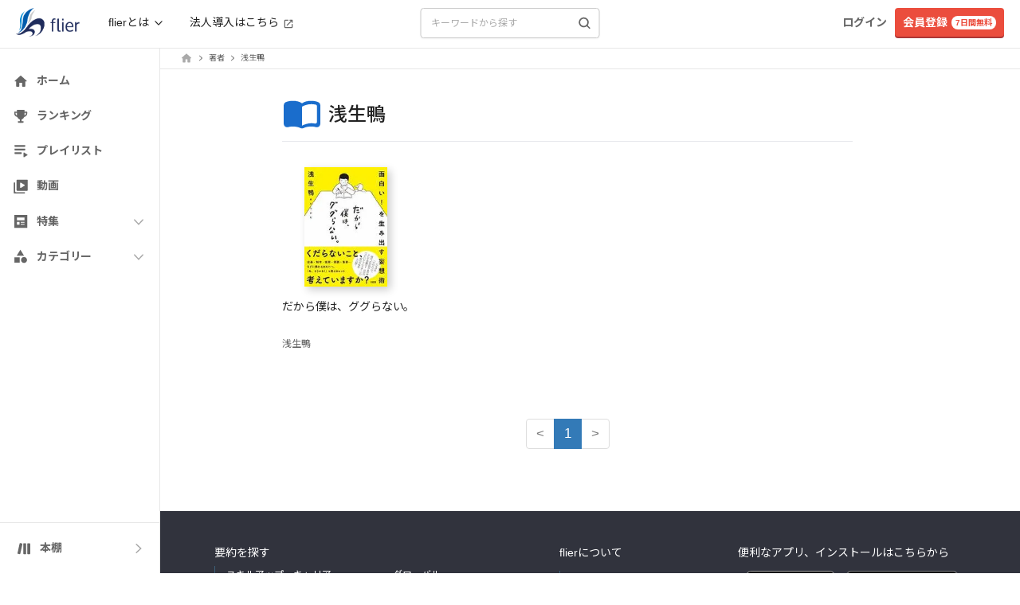

--- FILE ---
content_type: application/javascript
request_url: https://fd-flier-static-prod-endpoint-b6g9b5dkedfkeqcc.a03.azurefd.net/webfront/202601220229/_next/static/chunks/pages/welcome-695f62d8e69e6a1e.js
body_size: 8821
content:
(self.webpackChunk_N_E=self.webpackChunk_N_E||[]).push([[9832],{1440:function(e,s,t){(window.__NEXT_P=window.__NEXT_P||[]).push(["/welcome",function(){return t(99972)}])},32969:function(e,s,t){"use strict";var c=t(14224);t(83150);var a=t(85170),n=a&&"object"==typeof a&&"default"in a?a:{default:a},l=void 0!==c&&c.env&&!0,o=function(e){return"[object String]"===Object.prototype.toString.call(e)},i=function(){function e(e){var s=void 0===e?{}:e,t=s.name,c=void 0===t?"stylesheet":t,a=s.optimizeForSpeed,n=void 0===a?l:a;r(o(c),"`name` must be a string"),this._name=c,this._deletedRulePlaceholder="#"+c+"-deleted-rule____{}",r("boolean"==typeof n,"`optimizeForSpeed` must be a boolean"),this._optimizeForSpeed=n,this._serverSheet=void 0,this._tags=[],this._injected=!1,this._rulesCount=0;var i=document.querySelector('meta[property="csp-nonce"]');this._nonce=i?i.getAttribute("content"):null}var s=e.prototype;return s.setOptimizeForSpeed=function(e){r("boolean"==typeof e,"`setOptimizeForSpeed` accepts a boolean"),r(0===this._rulesCount,"optimizeForSpeed cannot be when rules have already been inserted"),this.flush(),this._optimizeForSpeed=e,this.inject()},s.isOptimizeForSpeed=function(){return this._optimizeForSpeed},s.inject=function(){var e=this;if(r(!this._injected,"sheet already injected"),this._injected=!0,this._optimizeForSpeed){this._tags[0]=this.makeStyleTag(this._name),this._optimizeForSpeed="insertRule"in this.getSheet(),this._optimizeForSpeed||(l||console.warn("StyleSheet: optimizeForSpeed mode not supported falling back to standard mode."),this.flush(),this._injected=!0);return}this._serverSheet={cssRules:[],insertRule:function(s,t){return"number"==typeof t?e._serverSheet.cssRules[t]={cssText:s}:e._serverSheet.cssRules.push({cssText:s}),t},deleteRule:function(s){e._serverSheet.cssRules[s]=null}}},s.getSheetForTag=function(e){if(e.sheet)return e.sheet;for(var s=0;s<document.styleSheets.length;s++)if(document.styleSheets[s].ownerNode===e)return document.styleSheets[s]},s.getSheet=function(){return this.getSheetForTag(this._tags[this._tags.length-1])},s.insertRule=function(e,s){if(r(o(e),"`insertRule` accepts only strings"),this._optimizeForSpeed){var t=this.getSheet();"number"!=typeof s&&(s=t.cssRules.length);try{t.insertRule(e,s)}catch(s){return l||console.warn("StyleSheet: illegal rule: \n\n"+e+"\n\nSee https://stackoverflow.com/q/20007992 for more info"),-1}}else{var c=this._tags[s];this._tags.push(this.makeStyleTag(this._name,e,c))}return this._rulesCount++},s.replaceRule=function(e,s){if(this._optimizeForSpeed){var t=this.getSheet();if(s.trim()||(s=this._deletedRulePlaceholder),!t.cssRules[e])return e;t.deleteRule(e);try{t.insertRule(s,e)}catch(c){l||console.warn("StyleSheet: illegal rule: \n\n"+s+"\n\nSee https://stackoverflow.com/q/20007992 for more info"),t.insertRule(this._deletedRulePlaceholder,e)}}else{var c=this._tags[e];r(c,"old rule at index `"+e+"` not found"),c.textContent=s}return e},s.deleteRule=function(e){if(this._optimizeForSpeed)this.replaceRule(e,"");else{var s=this._tags[e];r(s,"rule at index `"+e+"` not found"),s.parentNode.removeChild(s),this._tags[e]=null}},s.flush=function(){this._injected=!1,this._rulesCount=0,this._tags.forEach(function(e){return e&&e.parentNode.removeChild(e)}),this._tags=[]},s.cssRules=function(){var e=this;return this._tags.reduce(function(s,t){return t?s=s.concat(Array.prototype.map.call(e.getSheetForTag(t).cssRules,function(s){return s.cssText===e._deletedRulePlaceholder?null:s})):s.push(null),s},[])},s.makeStyleTag=function(e,s,t){s&&r(o(s),"makeStyleTag accepts only strings as second parameter");var c=document.createElement("style");this._nonce&&c.setAttribute("nonce",this._nonce),c.type="text/css",c.setAttribute("data-"+e,""),s&&c.appendChild(document.createTextNode(s));var a=document.head||document.getElementsByTagName("head")[0];return t?a.insertBefore(c,t):a.appendChild(c),c},function(e,s){for(var t=0;t<s.length;t++){var c=s[t];c.enumerable=c.enumerable||!1,c.configurable=!0,"value"in c&&(c.writable=!0),Object.defineProperty(e,c.key,c)}}(e.prototype,[{key:"length",get:function(){return this._rulesCount}}]),e}();function r(e,s){if(!e)throw Error("StyleSheet: "+s+".")}var h=function(e){for(var s=5381,t=e.length;t;)s=33*s^e.charCodeAt(--t);return s>>>0},_={};function d(e,s){if(!s)return"jsx-"+e;var t=String(s),c=e+t;return _[c]||(_[c]="jsx-"+h(e+"-"+t)),_[c]}function m(e,s){var t=e+s;return _[t]||(_[t]=s.replace(/__jsx-style-dynamic-selector/g,e)),_[t]}var x=function(){function e(e){var s=void 0===e?{}:e,t=s.styleSheet,c=void 0===t?null:t,a=s.optimizeForSpeed,n=void 0!==a&&a;this._sheet=c||new i({name:"styled-jsx",optimizeForSpeed:n}),this._sheet.inject(),c&&"boolean"==typeof n&&(this._sheet.setOptimizeForSpeed(n),this._optimizeForSpeed=this._sheet.isOptimizeForSpeed()),this._fromServer=void 0,this._indices={},this._instancesCounts={}}var s=e.prototype;return s.add=function(e){var s=this;void 0===this._optimizeForSpeed&&(this._optimizeForSpeed=Array.isArray(e.children),this._sheet.setOptimizeForSpeed(this._optimizeForSpeed),this._optimizeForSpeed=this._sheet.isOptimizeForSpeed()),this._fromServer||(this._fromServer=this.selectFromServer(),this._instancesCounts=Object.keys(this._fromServer).reduce(function(e,s){return e[s]=0,e},{}));var t=this.getIdAndRules(e),c=t.styleId,a=t.rules;if(c in this._instancesCounts){this._instancesCounts[c]+=1;return}var n=a.map(function(e){return s._sheet.insertRule(e)}).filter(function(e){return -1!==e});this._indices[c]=n,this._instancesCounts[c]=1},s.remove=function(e){var s=this,t=this.getIdAndRules(e).styleId;if(function(e,s){if(!e)throw Error("StyleSheetRegistry: "+s+".")}(t in this._instancesCounts,"styleId: `"+t+"` not found"),this._instancesCounts[t]-=1,this._instancesCounts[t]<1){var c=this._fromServer&&this._fromServer[t];c?(c.parentNode.removeChild(c),delete this._fromServer[t]):(this._indices[t].forEach(function(e){return s._sheet.deleteRule(e)}),delete this._indices[t]),delete this._instancesCounts[t]}},s.update=function(e,s){this.add(s),this.remove(e)},s.flush=function(){this._sheet.flush(),this._sheet.inject(),this._fromServer=void 0,this._indices={},this._instancesCounts={}},s.cssRules=function(){var e=this,s=this._fromServer?Object.keys(this._fromServer).map(function(s){return[s,e._fromServer[s]]}):[],t=this._sheet.cssRules();return s.concat(Object.keys(this._indices).map(function(s){return[s,e._indices[s].map(function(e){return t[e].cssText}).join(e._optimizeForSpeed?"":"\n")]}).filter(function(e){return!!e[1]}))},s.styles=function(e){var s,t;return s=this.cssRules(),void 0===(t=e)&&(t={}),s.map(function(e){var s=e[0],c=e[1];return n.default.createElement("style",{id:"__"+s,key:"__"+s,nonce:t.nonce?t.nonce:void 0,dangerouslySetInnerHTML:{__html:c}})})},s.getIdAndRules=function(e){var s=e.children,t=e.dynamic,c=e.id;if(t){var a=d(c,t);return{styleId:a,rules:Array.isArray(s)?s.map(function(e){return m(a,e)}):[m(a,s)]}}return{styleId:d(c),rules:Array.isArray(s)?s:[s]}},s.selectFromServer=function(){return Array.prototype.slice.call(document.querySelectorAll('[id^="__jsx-"]')).reduce(function(e,s){return e[s.id.slice(2)]=s,e},{})},e}(),j=a.createContext(null);j.displayName="StyleSheetContext";var p=n.default.useInsertionEffect||n.default.useLayoutEffect,u=new x;function f(e){var s=u||a.useContext(j);return s&&p(function(){return s.add(e),function(){s.remove(e)}},[e.id,String(e.dynamic)]),null}f.dynamic=function(e){return e.map(function(e){return d(e[0],e[1])}).join(" ")},s.style=f},56408:function(e,s,t){"use strict";e.exports=t(32969).style},50457:function(e,s,t){"use strict";t.d(s,{N:function(){return a}});var c=t(43010);t(85170);let a=e=>(0,c.jsx)("svg",{width:"1em",height:"1em",viewBox:"0 0 128 128",fill:"none",xmlns:"http://www.w3.org/2000/svg",...e,children:(0,c.jsx)("path",{d:"M46.907 84.667 28.4 66.16a5.311 5.311 0 0 0-7.52 0 5.311 5.311 0 0 0 0 7.52l22.294 22.293a5.311 5.311 0 0 0 7.52 0l56.426-56.426a5.311 5.311 0 0 0 0-7.52 5.31 5.31 0 0 0-7.52 0l-52.693 52.64Z",fill:"currentColor"})})},96042:function(e,s,t){"use strict";t.d(s,{J:function(){return a}});var c=t(43010);let a=e=>{let{className:s="",width:t=50,height:a=50}=e;return(0,c.jsx)("img",{src:"".concat("https://fd-flier-static-prod-endpoint-b6g9b5dkedfkeqcc.a03.azurefd.net","/icon/new.png"),width:t,height:a,className:s})}},49967:function(e,s,t){"use strict";t.d(s,{f:function(){return l}});var c=t(85170),a=t(9322),n=t(43035);let l=function(e){let s=arguments.length>1&&void 0!==arguments[1]&&arguments[1],t=(0,a.I0)();(0,c.useEffect)(()=>{t((0,n.pz)({items:e,isFixed:s}))},[e,s])}},43035:function(e,s,t){"use strict";t.d(s,{pz:function(){return a}});let c=(0,t(22047).createSlice)({name:"breadcrumb",initialState:{items:[],isFixed:!1},reducers:{setBreadcrumbs:(e,s)=>{e.items=s.payload.items,e.isFixed=s.payload.isFixed}}}),{setBreadcrumbs:a}=c.actions;s.ZP=c.reducer},99972:function(e,s,t){"use strict";t.r(s),t.d(s,{__N_SSP:function(){return R},default:function(){return A}});var c=t(43010),a=t(56408),n=t.n(a),l=t(85170),o=t(9590),i=t(65728),r=t(49967),h=t(82617);let _=()=>{let e=()=>Math.max(window.pageYOffset,document.documentElement.scrollTop,document.body.scrollTop),[s,t]=(0,l.useState)(!0),a=()=>{e()>=500?t(!1):t(!0)};return(0,l.useEffect)(()=>(document.addEventListener("scroll",a),()=>document.removeEventListener("scroll",a))),(0,c.jsxs)(c.Fragment,{children:[(0,c.jsx)("aside",{className:"jsx-".concat(k.W.__hash)+" "+((s?"welcome202206_side is-hide":"welcome202206_side is-active")||""),children:(0,c.jsxs)("ul",{className:"jsx-".concat(k.W.__hash)+" welcome202206_sideMenu",children:[(0,c.jsx)("li",{className:"jsx-".concat(k.W.__hash),children:(0,c.jsx)(h.rU,{to:"welcome",smooth:!0,duration:600,offset:-100,className:"text-sm font-bold text-left text-[#888] hover:no-underline cursor-pointer left",children:"ページトップ"})}),(0,c.jsx)("li",{className:"jsx-".concat(k.W.__hash),children:(0,c.jsx)(h.rU,{to:"welcome_feature",smooth:!0,duration:600,offset:-50,className:"text-sm font-bold text-left text-[#888] hover:no-underline cursor-pointer left",children:"flierの特徴"})}),(0,c.jsx)("li",{className:"jsx-".concat(k.W.__hash),children:(0,c.jsx)(h.rU,{to:"welcome_scene",smooth:!0,duration:600,offset:-50,className:"text-sm font-bold text-left text-[#888] hover:no-underline cursor-pointer left",children:"ご利用イメージ"})}),(0,c.jsx)("li",{className:"jsx-".concat(k.W.__hash),children:(0,c.jsx)(h.rU,{to:"welcome_voice",smooth:!0,duration:600,offset:-50,className:"text-sm font-bold text-left text-[#888] hover:no-underline cursor-pointer left",children:"ユーザーの声"})}),(0,c.jsx)("li",{className:"jsx-".concat(k.W.__hash),children:(0,c.jsx)(h.rU,{to:"welcome_plan",smooth:!0,duration:600,offset:-50,className:"text-sm font-bold text-left text-[#888] hover:no-underline cursor-pointer left",children:"プラン比較"})}),(0,c.jsx)("li",{className:"jsx-".concat(k.W.__hash),children:(0,c.jsx)(h.rU,{to:"welcome_entry",smooth:!0,duration:600,offset:-50,className:"text-sm font-bold text-left text-[#888] hover:no-underline cursor-pointer left",children:"ご登録はこちら"})})]})}),(0,c.jsx)(n(),{id:k.W.__hash,children:k.W})]})},d=()=>(0,c.jsxs)(c.Fragment,{children:[(0,c.jsx)("section",{className:"jsx-".concat(k.W.__hash)+" welcome202206_ct",children:(0,c.jsxs)("div",{className:"jsx-".concat(k.W.__hash)+" welcome202206_ct_inner",children:[(0,c.jsxs)("h2",{className:"jsx-".concat(k.W.__hash)+" welcome202206_ct_ttl",children:["湧き上がる探究心",(0,c.jsx)("br",{className:"jsx-".concat(k.W.__hash)}),"「知りたい」に出合う要約体験へ"]}),(0,c.jsx)("p",{className:"jsx-".concat(k.W.__hash)+" welcome202206_ct_btn",children:(0,c.jsx)(h.rU,{to:"welcome_entry",smooth:!0,duration:600,className:"block after:inline-block relative py-[15px] pr-4 pl-[20px] mx-auto after:mb-3 after:ml-4 w-full after:w-[10px] after:h-[10px] text-base font-bold text-center text-[#222] hover:text-[#222] hover:no-underline after:align-middle bg-gradient-to-r from-[#B48900] to-[#FFDD81] rounded-[5px] after:border-r-2 after:border-b-2 after:border-r-fl-black after:border-b-fl-black hover:brightness-90 after:rotate-45 cursor-pointer sm:pr-5 sm:pl-[30px] sm:text-xl",children:"読み放題・見放題7日間無料体験"})}),(0,c.jsx)("figure",{className:"jsx-".concat(k.W.__hash)+" welcome202206_ct_img",children:(0,c.jsx)("img",{src:"".concat("https://fd-flier-static-prod-endpoint-b6g9b5dkedfkeqcc.a03.azurefd.net","/welcome/202206/bg_ct_sp.png"),alt:"",className:"jsx-".concat(k.W.__hash)})})]})}),(0,c.jsx)(n(),{id:k.W.__hash,children:k.W})]});var m=t(81009),x=t.n(m),j=t(5686),p=t(26398);let u=()=>{let e=(0,o.useRouter)();return(0,c.jsxs)(c.Fragment,{children:[(0,c.jsxs)("section",{id:"welcome_entry",className:"jsx-".concat(k.W.__hash)+" welcome202206_entry",children:[(0,c.jsx)("h2",{className:"jsx-".concat(k.W.__hash)+" welcome202206_entry_ttl",children:(0,c.jsxs)("picture",{className:"jsx-".concat(k.W.__hash),children:[(0,c.jsx)("source",{srcSet:"".concat("https://fd-flier-static-prod-endpoint-b6g9b5dkedfkeqcc.a03.azurefd.net","/welcome/202206/ttl_entry.png"),media:"(min-width: 768px)",className:"jsx-".concat(k.W.__hash)}),(0,c.jsx)("img",{src:"".concat("https://fd-flier-static-prod-endpoint-b6g9b5dkedfkeqcc.a03.azurefd.net","/welcome/202206/ttl_entry_sp.png"),alt:"ゴールドプランを無料で7日間体験！",className:"jsx-".concat(k.W.__hash)})]})}),(0,c.jsx)("figure",{className:"jsx-".concat(k.W.__hash)+" welcome202206_entry_img",children:(0,c.jsx)("img",{src:"".concat("https://fd-flier-static-prod-endpoint-b6g9b5dkedfkeqcc.a03.azurefd.net","/welcome/202206/img_entry.png"),alt:"",className:"jsx-".concat(k.W.__hash)})}),(0,c.jsxs)("div",{className:"jsx-".concat(k.W.__hash)+" welcome202206_entryForm",children:[(0,c.jsxs)("div",{className:"jsx-".concat(k.W.__hash)+" welcome202206_entry_select",children:[(0,c.jsxs)("div",{className:"jsx-".concat(k.W.__hash)+" welcome202206_entry_amazon",children:[(0,c.jsxs)("h3",{className:"jsx-".concat(k.W.__hash)+" welcome202206_entryForm_ttl",children:[(0,c.jsx)("span",{className:"jsx-".concat(k.W.__hash)+" welcome202206_entryForm_recommend",children:"おすすめ"}),"Amazonアカウントで登録"]}),(0,c.jsxs)("p",{className:"jsx-".concat(k.W.__hash)+" welcome202206_entryForm_txt",children:["Amazon.co.jpに登録している情報を使って、",(0,c.jsx)("br",{className:"jsx-".concat(k.W.__hash)}),"簡単に会員登録とお支払いができます。"]}),(0,c.jsx)("div",{className:"jsx-".concat(k.W.__hash)+" welcome_entryForm_btn",children:(0,c.jsx)("div",{id:"AmazonPayButton2",className:"jsx-".concat(k.W.__hash)+" welcome-payment-amazon__button"})})]}),(0,c.jsxs)("div",{className:"jsx-".concat(k.W.__hash)+" welcome202206_entry_or",children:[(0,c.jsx)("span",{className:"jsx-".concat(k.W.__hash)+" pc-txt",children:"または"}),(0,c.jsx)("span",{className:"jsx-".concat(k.W.__hash)+" sp-txt",children:"または"})]}),(0,c.jsxs)("div",{className:"jsx-".concat(k.W.__hash)+" welcome202206_entry_mail",children:[(0,c.jsx)("h3",{className:"jsx-".concat(k.W.__hash)+" welcome202206_entryForm_ttl",children:"メールアドレスで登録"}),(0,c.jsx)("p",{className:"jsx-".concat(k.W.__hash)+" welcome202206_entryForm_txt",children:"お支払い方法がクレジットカードの場合はこちら"}),(0,c.jsx)(j.M,{text:"7日間無料体験をはじめる",showArrow:!0,bgColor:"#1A6DCC",bbColor:"#1A6DCC",className:"!pr-6 !pl-4 !h-11",onClick:()=>e.push("/user/regist")})]})]}),(0,c.jsx)("p",{className:"jsx-".concat(k.W.__hash)+" welcome202206_entry_notes",children:"※過去に他の無料キャンペーンをご利用されている場合は、本キャンペーンの無料期間は適用されません ※登録日から7日間無料。8日目には自動更新となり、ゴールドプランの料金をお支払いいただきます ※デビットカード、海外の一部のクレジットカードを使いamazon payで決済した場合、無料期間にも関わらず即時決済される場合がございます。その場合は後日、amazonから自動で返金いたします"})]}),(0,c.jsxs)("ul",{className:"jsx-".concat(k.W.__hash)+" welcome202206_entry_link",children:[(0,c.jsx)("li",{className:"jsx-".concat(k.W.__hash),children:(0,c.jsxs)(x(),{href:"/user/regist?type=free",className:"flex justify-center items-center font-bold text-white hover:text-gray-200 hover:no-underline cursor-pointer",children:[(0,c.jsx)("span",{className:"jsx-".concat(k.W.__hash),children:"通常会員登録はこちら"}),(0,c.jsx)(p.BXq,{color:"white",className:"ml-2"})]})}),(0,c.jsx)("li",{className:"jsx-".concat(k.W.__hash),children:(0,c.jsxs)(x(),{href:"/register/student",target:"_blank",className:"flex justify-center items-center font-bold text-white hover:text-gray-200 hover:no-underline cursor-pointer",children:[(0,c.jsx)("span",{className:"jsx-".concat(k.W.__hash),children:"学割プランはこちら"}),(0,c.jsx)(p.BXq,{color:"white",className:"ml-2"})]})})]})]}),(0,c.jsx)(n(),{id:k.W.__hash,children:k.W})]})},f=()=>(0,c.jsxs)(c.Fragment,{children:[(0,c.jsxs)("section",{id:"welcome_feature",className:"jsx-".concat(k.W.__hash)+" welcome202206_feature",children:[(0,c.jsxs)("h2",{className:"jsx-".concat(k.W.__hash)+" welcome202206_feature_ttl",children:["良書に出会える",(0,c.jsx)("br",{className:"jsx-".concat(k.W.__hash)+" sp-view"}),"本の要約サービス\xa0",(0,c.jsx)("br",{className:"jsx-".concat(k.W.__hash)+" sp-view"}),"flier(フライヤー)"]}),(0,c.jsx)("div",{className:"jsx-".concat(k.W.__hash)+" welcome202206_feature_img",children:(0,c.jsxs)("picture",{className:"jsx-".concat(k.W.__hash),children:[(0,c.jsx)("source",{srcSet:"".concat("https://fd-flier-static-prod-endpoint-b6g9b5dkedfkeqcc.a03.azurefd.net","/welcome/img_feature_pc.webp"),media:"(min-width: 768px)",className:"jsx-".concat(k.W.__hash)}),(0,c.jsx)("img",{src:"".concat("https://fd-flier-static-prod-endpoint-b6g9b5dkedfkeqcc.a03.azurefd.net","/welcome/img_feature_sp.webp"),alt:"良書に出会える 本の要約サービス flier(フライヤー)",className:"jsx-".concat(k.W.__hash)})]})}),(0,c.jsx)("div",{className:"jsx-".concat(k.W.__hash)+" h-[1px] bg-[#e7e7e7]"}),(0,c.jsx)("div",{className:"jsx-".concat(k.W.__hash)+" py-[50px] px-5 sm:py-20",children:(0,c.jsxs)("div",{className:"jsx-".concat(k.W.__hash)+" text-center sm:mx-auto sm:w-[840px]",children:[(0,c.jsx)("div",{className:"jsx-".concat(k.W.__hash)+" text-fl-blue text-headline-medium sm:text-headline-large",children:"flier(フライヤー)の特長"}),(0,c.jsxs)("div",{className:"jsx-".concat(k.W.__hash)+" mt-5 text-fl-black text-display-medium",children:["フライヤー",(0,c.jsx)("br",{className:"jsx-".concat(k.W.__hash)+" sm:hidden"}),"5つのポイント"]}),(0,c.jsx)("div",{className:"jsx-".concat(k.W.__hash)+" mt-16 mb-14 text-left sm:mt-20 sm:mb-10",children:(0,c.jsxs)("ul",{className:"jsx-".concat(k.W.__hash)+" sm:flex sm:gap-x-10",children:[(0,c.jsxs)("li",{className:"jsx-".concat(k.W.__hash),children:[(0,c.jsxs)("picture",{className:"jsx-".concat(k.W.__hash),children:[(0,c.jsx)("source",{media:"(max-width: 480px)",srcSet:"".concat("https://fd-flier-static-prod-endpoint-b6g9b5dkedfkeqcc.a03.azurefd.net","/welcome/202206/img_feature_point01_sp.webp"),className:"jsx-".concat(k.W.__hash)}),(0,c.jsx)("img",{src:"".concat("https://fd-flier-static-prod-endpoint-b6g9b5dkedfkeqcc.a03.azurefd.net","/welcome/202206/img_feature_point01_pc.webp"),alt:"1冊を約10分で読めるように専門ライターが要約",className:"jsx-".concat(k.W.__hash)})]}),(0,c.jsx)("div",{className:"jsx-".concat(k.W.__hash)+" mt-5 text-display-medium",children:"1冊10分"}),(0,c.jsxs)("div",{className:"jsx-".concat(k.W.__hash)+" mt-[10px] text-body-large",children:["1冊を",(0,c.jsx)("span",{className:"jsx-".concat(k.W.__hash)+" text-body-large-bold",children:"約10分"}),"で読めるように",(0,c.jsx)("br",{className:"jsx-".concat(k.W.__hash)+" hidden sm:!block"}),"専門ライターが要約"]})]}),(0,c.jsxs)("li",{className:"jsx-".concat(k.W.__hash)+" mt-12 sm:mt-0",children:[(0,c.jsxs)("picture",{className:"jsx-".concat(k.W.__hash),children:[(0,c.jsx)("source",{media:"(max-width: 480px)",srcSet:"".concat("https://fd-flier-static-prod-endpoint-b6g9b5dkedfkeqcc.a03.azurefd.net","/welcome/202206/img_feature_point02_sp.webp"),className:"jsx-".concat(k.W.__hash)}),(0,c.jsx)("img",{src:"".concat("https://fd-flier-static-prod-endpoint-b6g9b5dkedfkeqcc.a03.azurefd.net","/welcome/202206/img_feature_point02_pc.webp"),alt:"ビジネス書を中心とした幅広いラインナップ",className:"jsx-".concat(k.W.__hash)})]}),(0,c.jsx)("div",{className:"jsx-".concat(k.W.__hash)+" mt-5 text-display-medium",children:"全17カテゴリ"}),(0,c.jsxs)("div",{className:"jsx-".concat(k.W.__hash)+" mt-[10px] text-body-large",children:["ビジネス書を中心とした",(0,c.jsx)("br",{className:"jsx-".concat(k.W.__hash)+" hidden sm:!block"}),(0,c.jsx)("span",{className:"jsx-".concat(k.W.__hash)+" text-body-large-bold",children:"幅広いラインナップ"})]})]}),(0,c.jsxs)("li",{className:"jsx-".concat(k.W.__hash)+" mt-12 sm:mt-0",children:[(0,c.jsxs)("picture",{className:"jsx-".concat(k.W.__hash),children:[(0,c.jsx)("source",{media:"(max-width: 480px)",srcSet:"".concat("https://fd-flier-static-prod-endpoint-b6g9b5dkedfkeqcc.a03.azurefd.net","/welcome/202206/img_feature_point03_sp.webp"),className:"jsx-".concat(k.W.__hash)}),(0,c.jsx)("img",{src:"".concat("https://fd-flier-static-prod-endpoint-b6g9b5dkedfkeqcc.a03.azurefd.net","/welcome/202206/img_feature_point03_pc.webp"),alt:"作業時間や移動時間の「ながら学習」に",className:"jsx-".concat(k.W.__hash)})]}),(0,c.jsx)("div",{className:"jsx-".concat(k.W.__hash)+" mt-5 text-display-medium",children:"音声再生"}),(0,c.jsxs)("div",{className:"jsx-".concat(k.W.__hash)+" mt-[10px] text-body-large",children:["作業時間や移動時間の",(0,c.jsx)("br",{className:"jsx-".concat(k.W.__hash)+" hidden sm:!block"}),(0,c.jsx)("span",{className:"jsx-".concat(k.W.__hash)+" text-body-large-bold",children:"「ながら学習」"}),"に"]})]})]})}),(0,c.jsx)("div",{className:"jsx-".concat(k.W.__hash)+" h-[1px] bg-[#e7e7e7]"}),(0,c.jsxs)("div",{className:"jsx-".concat(k.W.__hash)+" mt-10 mb-14 text-left sm:flex sm:gap-x-10 sm:items-center sm:mb-[30px]",children:[(0,c.jsxs)("div",{className:"jsx-".concat(k.W.__hash),children:[(0,c.jsx)("img",{src:"".concat("https://fd-flier-static-prod-endpoint-b6g9b5dkedfkeqcc.a03.azurefd.net","/welcome/202206/img_feature_point04_number.webp"),alt:"4",width:40,className:"jsx-".concat(k.W.__hash)}),(0,c.jsx)("div",{className:"jsx-".concat(k.W.__hash)+" mt-5 text-display-medium",children:"オリジナル動画"}),(0,c.jsx)("div",{className:"jsx-".concat(k.W.__hash)+" mt-5 sm:mt-[10px] text-body-large",children:"もっと本が読みたくなる、知らなかった本に出合える番組を配信中"}),(0,c.jsxs)("div",{className:"jsx-".concat(k.W.__hash)+" mt-[10px] text-fl-blue sm:mt-5",children:[(0,c.jsx)("div",{className:"jsx-".concat(k.W.__hash)+" inline-block px-[10px] mt-[10px] mr-[10px] rounded-[20px] border-[1px] border-fl-blue text-body-small-bold",children:"歴史"}),(0,c.jsx)("div",{className:"jsx-".concat(k.W.__hash)+" inline-block px-[10px] mt-[10px] mr-[10px] rounded-[20px] border-[1px] border-fl-blue text-body-small-bold",children:"コミュニケーション"}),(0,c.jsx)("div",{className:"jsx-".concat(k.W.__hash)+" inline-block px-[10px] mt-[10px] mr-[10px] rounded-[20px] border-[1px] border-fl-blue text-body-small-bold",children:"エンタメ"}),(0,c.jsx)("div",{className:"jsx-".concat(k.W.__hash)+" inline-block px-[10px] mt-[10px] mr-[10px] rounded-[20px] border-[1px] border-fl-blue text-body-small-bold",children:"子育て"}),(0,c.jsx)("div",{className:"jsx-".concat(k.W.__hash)+" inline-block px-[10px] mt-[10px] mr-[10px] rounded-[20px] border-[1px] border-fl-blue text-body-small-bold",children:"言語学"}),(0,c.jsx)("div",{className:"jsx-".concat(k.W.__hash)+" inline-block px-[10px] mt-[10px] mr-[10px] rounded-[20px] border-[1px] border-fl-blue text-body-small-bold",children:"ビジネス"}),(0,c.jsx)("div",{className:"jsx-".concat(k.W.__hash)+" inline-block px-[10px] mt-[10px] mr-[10px] rounded-[20px] border-[1px] border-fl-blue text-body-small-bold",children:"etc..."})]})]}),(0,c.jsx)("img",{src:"".concat("https://fd-flier-static-prod-endpoint-b6g9b5dkedfkeqcc.a03.azurefd.net","/welcome/202206/img_feature_point04.webp"),alt:"5",width:400,className:"jsx-".concat(k.W.__hash)+" mt-9 sm:mt-0"})]}),(0,c.jsx)("div",{className:"jsx-".concat(k.W.__hash)+" h-[1px] bg-[#e7e7e7]"}),(0,c.jsxs)("div",{className:"jsx-".concat(k.W.__hash)+" mt-16 text-left sm:flex sm:gap-x-10 sm:justify-between sm:items-center sm:mt-10",children:[(0,c.jsxs)("div",{className:"jsx-".concat(k.W.__hash),children:[(0,c.jsx)("img",{src:"".concat("https://fd-flier-static-prod-endpoint-b6g9b5dkedfkeqcc.a03.azurefd.net","/welcome/202206/img_feature_point05_number.webp"),alt:"5",width:40,className:"jsx-".concat(k.W.__hash)}),(0,c.jsx)("div",{className:"jsx-".concat(k.W.__hash)+" mt-5 text-display-medium",children:"特集記事"}),(0,c.jsxs)("div",{className:"jsx-".concat(k.W.__hash)+" mt-5 sm:mt-[10px] text-body-large",children:["貴重な著者インタビューなど",(0,c.jsx)("br",{className:"jsx-".concat(k.W.__hash)}),"特集コンテンツを多数公開"]})]}),(0,c.jsx)("img",{src:"".concat("https://fd-flier-static-prod-endpoint-b6g9b5dkedfkeqcc.a03.azurefd.net","/welcome/202206/img_feature_point05.webp"),alt:"5",width:400,className:"jsx-".concat(k.W.__hash)+" mt-10"})]})]})})]}),(0,c.jsx)(n(),{id:k.W.__hash,children:k.W})]}),N=()=>{let e=(0,o.useRouter)();return(0,c.jsxs)(c.Fragment,{children:[(0,c.jsxs)("div",{className:"jsx-".concat(k.W.__hash)+" welcome-payment__main",children:[(0,c.jsxs)("div",{className:"jsx-".concat(k.W.__hash)+" welcome-payment-amazon",children:[(0,c.jsx)("p",{className:"jsx-".concat(k.W.__hash)+" welcome-payment-amazon__title",children:(0,c.jsx)("span",{className:"jsx-".concat(k.W.__hash)+" welcome-payment-amazon__title--text",children:"Amazonアカウントで登録"})}),(0,c.jsx)("div",{id:"AmazonPayButton1",role:"button","aria-label":"Amazon Pay - Amazonアカウントをお使いください",title:"Amazonアカウントに登録されている情報を利用してお支払い",style:{position:"relative",width:"184.688px",height:"45px"},className:"jsx-".concat(k.W.__hash)+" welcome-payment-amazon__button amazonpay-button-parent-container-checkout-A2MF6BRE2PUQXC"})]}),(0,c.jsx)("div",{className:"jsx-".concat(k.W.__hash)+" welcome-payment-border pc",children:(0,c.jsx)("span",{className:"jsx-".concat(k.W.__hash)+" welcome-payment-or",children:"または"})}),(0,c.jsx)("div",{className:"jsx-".concat(k.W.__hash)+" welcome-payment-or sp",children:"または"}),(0,c.jsxs)("div",{className:"jsx-".concat(k.W.__hash)+" welcome-payment-zeus-yahoo",children:[(0,c.jsx)("p",{className:"jsx-".concat(k.W.__hash)+" welcome-payment-zeus-yahoo__title",children:(0,c.jsx)("span",{className:"jsx-".concat(k.W.__hash)+" welcome-payment-zeus-yahoo__title--text",children:"メールアドレスでご登録"})}),(0,c.jsx)(j.M,{text:"7日間無料体験をはじめる",showArrow:!0,bgColor:"#1A6DCC",bbColor:"#1A6DCC",className:"!pr-5 !pl-4 !h-11",onClick:()=>e.push("/user/regist")})]})]}),(0,c.jsx)(n(),{id:k.W.__hash,children:k.W})]})},W=()=>(0,c.jsxs)(c.Fragment,{children:[(0,c.jsxs)("div",{className:"jsx-".concat(k.W.__hash)+" welcome202206_kv",children:[(0,c.jsx)("h1",{className:"jsx-".concat(k.W.__hash)+" welcome202206_kv_ttl",children:(0,c.jsxs)("picture",{className:"jsx-".concat(k.W.__hash),children:[(0,c.jsx)("source",{srcSet:"".concat("https://fd-flier-static-prod-endpoint-b6g9b5dkedfkeqcc.a03.azurefd.net","/welcome/img_mv_pc.webp"),media:"(min-width: 768px)",className:"jsx-".concat(k.W.__hash)}),(0,c.jsx)("img",{src:"".concat("https://fd-flier-static-prod-endpoint-b6g9b5dkedfkeqcc.a03.azurefd.net","/welcome/img_mv_sp.webp"),alt:"新刊からベストセラーまで 本の要約読み放題！ flierゴールドプラン7日間無料体験",className:"jsx-".concat(k.W.__hash)})]})}),(0,c.jsx)(N,{}),(0,c.jsx)("div",{className:"jsx-".concat(k.W.__hash)+" welcome202206_kv_form form_sp",children:(0,c.jsx)("p",{className:"jsx-".concat(k.W.__hash)+" text-center welcome202206_kv_formTtl",children:(0,c.jsx)(h.rU,{to:"welcome_entry",smooth:!0,duration:600,className:"block after:inline-flex relative py-3 mx-auto after:ml-2 w-full after:w-5 after:h-5 text-lg font-bold text-center text-[#222] hover:text-[#222] no-underline hover:no-underline after:align-middle bg-gradient-to-r after:bg-downArrow from-[#B48900] to-[#FFDD81] cursor-pointer",children:"7日間無料体験をはじめる"})})})]}),(0,c.jsx)(n(),{id:k.W.__hash,children:k.W})]});var b=t(45175);let w=()=>(0,c.jsxs)(c.Fragment,{children:[(0,c.jsxs)("section",{id:"welcome_plan",className:"jsx-".concat(k.W.__hash)+" welcome202206_plan",children:[(0,c.jsxs)("div",{className:"jsx-".concat(k.W.__hash)+" welcome202206_plan_spContents",children:[(0,c.jsxs)("h2",{className:"jsx-".concat(k.W.__hash)+" section_ttl",children:[(0,c.jsx)("span",{className:"jsx-".concat(k.W.__hash),children:"プラン比較"}),"いつでもどこでも",(0,c.jsx)("br",{className:"jsx-".concat(k.W.__hash)}),"使い方いろいろ"]}),(0,c.jsxs)("div",{className:"jsx-".concat(k.W.__hash)+" welcome202206_planBox",children:[(0,c.jsxs)("h3",{className:"jsx-".concat(k.W.__hash)+" welcome202206_planBox_ttl",children:["フリープラン",(0,c.jsxs)("span",{className:"jsx-".concat(k.W.__hash)+" welcome202206_planBox_price",children:[(0,c.jsx)("span",{className:"jsx-".concat(k.W.__hash),children:"0"}),"円/月(税込)"]})]}),(0,c.jsxs)("ul",{className:"jsx-".concat(k.W.__hash)+" welcome202206_planBox_list",children:[(0,c.jsx)("li",{className:"jsx-".concat(k.W.__hash),children:"オリジナル特集記事"}),(0,c.jsx)("li",{className:"jsx-".concat(k.W.__hash),children:"試し読み要約コンテンツ"})]})]}),(0,c.jsxs)("div",{className:"jsx-".concat(k.W.__hash)+" welcome202206_planBox",children:[(0,c.jsxs)("h3",{className:"jsx-".concat(k.W.__hash)+" welcome202206_planBox_ttl",children:["シルバープラン",(0,c.jsxs)("span",{className:"jsx-".concat(k.W.__hash)+" welcome202206_planBox_price",children:[(0,c.jsx)("span",{className:"jsx-".concat(k.W.__hash),children:"550"}),"円/月(税込)"]})]}),(0,c.jsxs)("ul",{className:"jsx-".concat(k.W.__hash)+" welcome202206_planBox_list",children:[(0,c.jsx)("li",{className:"jsx-".concat(k.W.__hash),children:"オリジナル特集記事"}),(0,c.jsx)("li",{className:"jsx-".concat(k.W.__hash),children:"試し読み要約コンテンツ"}),(0,c.jsx)("li",{className:"jsx-".concat(k.W.__hash),children:"有料要約コンテンツ (5冊/月まで)"})]})]}),(0,c.jsxs)("div",{className:"jsx-".concat(k.W.__hash)+" welcome202206_planBox plan_gold",children:[(0,c.jsx)("p",{className:"jsx-".concat(k.W.__hash)+" welcome202206_planBox_em",children:"＼ おすすめ ／"}),(0,c.jsx)("p",{className:"jsx-".concat(k.W.__hash)+" welcome202206_planBox_free",children:"初回7日間無料"}),(0,c.jsxs)("h3",{className:"jsx-".concat(k.W.__hash)+" welcome202206_planBox_ttl",children:["ゴールドプラン",(0,c.jsxs)("span",{className:"jsx-".concat(k.W.__hash)+" welcome202206_planBox_price",children:[(0,c.jsx)("span",{className:"jsx-".concat(k.W.__hash),children:"2,200"}),"円/月(税込)"]})]}),(0,c.jsxs)("div",{className:"jsx-".concat(k.W.__hash)+" welcome202206_planBox_inner",children:[(0,c.jsxs)("ul",{className:"jsx-".concat(k.W.__hash)+" welcome202206_planBox_list",children:[(0,c.jsx)("li",{className:"jsx-".concat(k.W.__hash),children:"オリジナル特集記事"}),(0,c.jsx)("li",{className:"jsx-".concat(k.W.__hash),children:"試し読み要約コンテンツ"}),(0,c.jsxs)("li",{className:"jsx-".concat(k.W.__hash),children:["有料要約コンテンツ(",b.Q.toLocaleString(),"冊以上)"]}),(0,c.jsx)("li",{className:"jsx-".concat(k.W.__hash),children:"動画コンテンツ"})]}),(0,c.jsx)("p",{className:"jsx-".concat(k.W.__hash)+" welcome202206_planBox_link",children:(0,c.jsx)(h.rU,{to:"welcome_entry",smooth:!0,duration:600,className:"block after:inline-flex relative py-3 mx-auto after:ml-2 w-full after:w-5 after:h-5 text-lg font-bold text-center text-[#222] no-underline after:align-middle bg-gradient-to-r after:bg-downArrow from-[#B48900] to-[#FFDD81]",children:"7日間無料体験登録はこちら"})}),(0,c.jsxs)("div",{className:"jsx-".concat(k.W.__hash)+" px-5 pt-9 pb-5 mt-3 text-center bg-fl-gray2",children:[(0,c.jsxs)("p",{className:"jsx-".concat(k.W.__hash)+" text-body-large-bold",children:["まずは7日間の",(0,c.jsx)("br",{className:"jsx-".concat(k.W.__hash)}),"無料体験を始めよう！"]}),(0,c.jsx)("img",{src:"".concat("https://fd-flier-static-prod-endpoint-b6g9b5dkedfkeqcc.a03.azurefd.net","/welcome/img_schedule_sp.png"),alt:"スケジュール",className:"jsx-".concat(k.W.__hash)+" mt-3"}),(0,c.jsxs)("p",{className:"jsx-".concat(k.W.__hash)+" mt-3 text-left text-fl-dark text-label-large",children:["※クレジットカード決済・AmazonPay決済を ご利用の場合は、決済システムの都合上、初回 決済の時間が遅れる場合があります。",(0,c.jsx)("br",{className:"jsx-".concat(k.W.__hash)}),"※7日以内に解約いただければ、料金は一切発生しませんのでご安心ください。"]})]})]})]})]}),(0,c.jsxs)("div",{className:"jsx-".concat(k.W.__hash)+" welcome202206_plan_pcContents",children:[(0,c.jsxs)("h2",{className:"jsx-".concat(k.W.__hash)+" welcome202206_plan_ttl",children:["各プランの",(0,c.jsx)("br",{className:"jsx-".concat(k.W.__hash)}),"機能比較"]}),(0,c.jsx)("figure",{className:"jsx-".concat(k.W.__hash)+" welcome202206_plan_img",children:(0,c.jsx)("img",{src:"".concat("https://fd-flier-static-prod-endpoint-b6g9b5dkedfkeqcc.a03.azurefd.net","/welcome/img_plan_pc.webp"),alt:"",className:"jsx-".concat(k.W.__hash)})})]}),(0,c.jsxs)("div",{style:{boxShadow:"0px 5px 15px 0px rgba(0, 0, 0, 0.15)"},className:"jsx-".concat(k.W.__hash)+" hidden p-10 mx-auto mt-[60px] w-[840px] text-center bg-fl-white rounded-[10px] shadow sm:!block",children:[(0,c.jsx)("div",{className:"jsx-".concat(k.W.__hash)+" text-headline-large",children:"まずは7日間の無料体験を始めよう！"}),(0,c.jsx)("img",{src:"".concat("https://fd-flier-static-prod-endpoint-b6g9b5dkedfkeqcc.a03.azurefd.net","/welcome/img_schedule_pc.png"),alt:"スケジュール",width:760,className:"jsx-".concat(k.W.__hash)+" mx-auto"}),(0,c.jsxs)("div",{className:"jsx-".concat(k.W.__hash)+" mt-[15px] text-left text-fl-dark text-label-large",children:["※クレジットカード決済・AmazonPay決済をご利用の場合は、決済システムの都合上、初回決済の時間が遅れる場合があります。",(0,c.jsx)("br",{className:"jsx-".concat(k.W.__hash)}),"※7日以内に解約いただければ、料金は一切発生しませんのでご安心ください。"]})]})]}),(0,c.jsx)(n(),{id:k.W.__hash,children:k.W})]}),v=()=>(0,c.jsxs)(c.Fragment,{children:[(0,c.jsxs)("section",{id:"welcome_scene",className:"jsx-".concat(k.W.__hash)+" welcome202206_scene",children:[(0,c.jsxs)("h2",{className:"jsx-".concat(k.W.__hash)+" welcome202206_scene_ttl section_ttl",children:[(0,c.jsx)("span",{className:"jsx-".concat(k.W.__hash),children:"ご利用イメージ"}),"いつでもどこでも、",(0,c.jsx)("br",{className:"jsx-".concat(k.W.__hash)+" sp-view"}),"使い方いろいろ"]}),(0,c.jsxs)("ul",{className:"jsx-".concat(k.W.__hash)+" welcome202206_sceneList",children:[(0,c.jsxs)("li",{className:"jsx-".concat(k.W.__hash),children:[(0,c.jsx)("h3",{className:"jsx-".concat(k.W.__hash)+" welcome202206_sceneList_ttl",children:(0,c.jsx)("img",{src:"".concat("https://fd-flier-static-prod-endpoint-b6g9b5dkedfkeqcc.a03.azurefd.net","/welcome/202206/img_scene01.svg"),alt:"通学・通勤などの移動時間に",className:"jsx-".concat(k.W.__hash)})}),(0,c.jsxs)("p",{className:"jsx-".concat(k.W.__hash)+" welcome202206_sceneList_txt",children:["移動時間に",(0,c.jsx)("br",{className:"jsx-".concat(k.W.__hash)+" sp-view"}),"スマホでどこでも学習"]})]}),(0,c.jsxs)("li",{className:"jsx-".concat(k.W.__hash),children:[(0,c.jsx)("h3",{className:"jsx-".concat(k.W.__hash)+" welcome202206_sceneList_ttl",children:(0,c.jsx)("img",{src:"".concat("https://fd-flier-static-prod-endpoint-b6g9b5dkedfkeqcc.a03.azurefd.net","/welcome/202206/img_scene02.svg"),alt:"気軽に要点チェック",className:"jsx-".concat(k.W.__hash)})}),(0,c.jsx)("p",{className:"jsx-".concat(k.W.__hash)+" welcome202206_sceneList_txt",children:"本の購入前に要点把握"})]}),(0,c.jsxs)("li",{className:"jsx-".concat(k.W.__hash),children:[(0,c.jsx)("h3",{className:"jsx-".concat(k.W.__hash)+" welcome202206_sceneList_ttl",children:(0,c.jsx)("img",{src:"".concat("https://fd-flier-static-prod-endpoint-b6g9b5dkedfkeqcc.a03.azurefd.net","/welcome/202206/img_scene03.svg"),alt:"トレンドやアイデア収集に",className:"jsx-".concat(k.W.__hash)})}),(0,c.jsxs)("p",{className:"jsx-".concat(k.W.__hash)+" welcome202206_sceneList_txt",children:["ビジネストレンドや",(0,c.jsx)("br",{className:"jsx-".concat(k.W.__hash)+" sp-view"}),"企画アイディアの収集に"]})]}),(0,c.jsxs)("li",{className:"jsx-".concat(k.W.__hash),children:[(0,c.jsx)("h3",{className:"jsx-".concat(k.W.__hash)+" welcome202206_sceneList_ttl",children:(0,c.jsx)("img",{src:"".concat("https://fd-flier-static-prod-endpoint-b6g9b5dkedfkeqcc.a03.azurefd.net","/welcome/202206/img_scene04.svg"),alt:"気軽に要点チェック",className:"jsx-".concat(k.W.__hash)})}),(0,c.jsxs)("p",{className:"jsx-".concat(k.W.__hash)+" welcome202206_sceneList_txt",children:["効率的に学んで",(0,c.jsx)("br",{className:"jsx-".concat(k.W.__hash)+" sp-view"}),"スキマ時間の有効活用"]})]})]})]}),(0,c.jsx)(n(),{id:k.W.__hash,children:k.W})]});var g=t(60519);let y={slidesToShow:3,autoplay:!1,variableWidth:!0,responsive:[{breakpoint:767,settings:{slidesToShow:1,slidesToScroll:1,infinite:!0,dots:!0}}],appendDots:e=>(0,c.jsx)("ul",{style:{backgroundColor:"#ccdeee",bottom:"none",marginTop:"20px"},children:e})},S=()=>(0,c.jsxs)(c.Fragment,{children:[(0,c.jsxs)("section",{id:"welcome_voice",className:"jsx-".concat(k.W.__hash)+" welcome202206_voice",children:[(0,c.jsxs)("h2",{className:"jsx-".concat(k.W.__hash)+" welcome202206_voice_ttl section_ttl",children:[(0,c.jsx)("span",{className:"jsx-".concat(k.W.__hash),children:"ユーザーの声"}),"学生から経営者まで、",(0,c.jsx)("br",{className:"jsx-".concat(k.W.__hash)+" sp-view"}),"誰でも気軽に学べる"]}),(0,c.jsx)("div",{className:"jsx-".concat(k.W.__hash)+" welcome202206_voiceSlide",children:(0,c.jsxs)(g.l,{settings:y,children:[(0,c.jsxs)("div",{className:"jsx-".concat(k.W.__hash)+" welcome202206_voiceSlide_item",children:[(0,c.jsxs)("p",{className:"jsx-".concat(k.W.__hash)+" welcome202206_voiceSlide_txt",children:["顧客の業界をフライヤーで調べておくと、",(0,c.jsx)("span",{className:"jsx-".concat(k.W.__hash),children:"商談中のアイスブレイクのネタ"}),"になります"]}),(0,c.jsx)("p",{className:"jsx-".concat(k.W.__hash)+" welcome202206_voiceSlide_pr",children:"30代・事業コンサル"})]}),(0,c.jsxs)("div",{className:"jsx-".concat(k.W.__hash)+" welcome202206_voiceSlide_item",children:[(0,c.jsxs)("p",{className:"jsx-".concat(k.W.__hash)+" welcome202206_voiceSlide_txt",children:[(0,c.jsx)("span",{className:"jsx-".concat(k.W.__hash),children:"就活の業界/企業研究"}),"や、幅広いビジネススキルのインプットに役立ちました"]}),(0,c.jsx)("p",{className:"jsx-".concat(k.W.__hash)+" welcome202206_voiceSlide_pr",children:"20代・大学生"})]}),(0,c.jsxs)("div",{className:"jsx-".concat(k.W.__hash)+" welcome202206_voiceSlide_item",children:[(0,c.jsxs)("p",{className:"jsx-".concat(k.W.__hash)+" welcome202206_voiceSlide_txt",children:["普段読まない",(0,c.jsx)("span",{className:"jsx-".concat(k.W.__hash),children:"専門外のジャンルの本"}),"にもふれられて、知識の幅が広がりました"]}),(0,c.jsx)("p",{className:"jsx-".concat(k.W.__hash)+" welcome202206_voiceSlide_pr",children:"20代・ITエンジニア"})]}),(0,c.jsxs)("div",{className:"jsx-".concat(k.W.__hash)+" welcome202206_voiceSlide_item",children:[(0,c.jsxs)("p",{className:"jsx-".concat(k.W.__hash)+" welcome202206_voiceSlide_txt",children:["本を読んだ後に内容を復習したり、",(0,c.jsx)("span",{className:"jsx-".concat(k.W.__hash),children:"人におすすめ"}),"したい時にflierはとても便利です"]}),(0,c.jsx)("p",{className:"jsx-".concat(k.W.__hash)+" welcome202206_voiceSlide_pr",children:"20代・事務職"})]}),(0,c.jsxs)("div",{className:"jsx-".concat(k.W.__hash)+" welcome202206_voiceSlide_item",children:[(0,c.jsxs)("p",{className:"jsx-".concat(k.W.__hash)+" welcome202206_voiceSlide_txt",children:["本の購入前にフライヤーを使うことで、",(0,c.jsx)("span",{className:"jsx-".concat(k.W.__hash),children:"より自分に合った本を選べる"}),"ようになりました"]}),(0,c.jsx)("p",{className:"jsx-".concat(k.W.__hash)+" welcome202206_voiceSlide_pr",children:"30代・公務員"})]}),(0,c.jsxs)("div",{className:"jsx-".concat(k.W.__hash)+" welcome202206_voiceSlide_item",children:[(0,c.jsxs)("p",{className:"jsx-".concat(k.W.__hash)+" welcome202206_voiceSlide_txt",children:["家事をしながら",(0,c.jsx)("span",{className:"jsx-".concat(k.W.__hash),children:"音声再生機能"}),"でフライヤーを使って、",(0,c.jsx)("span",{className:"jsx-".concat(k.W.__hash),children:"日頃の悩みや不安を解消"}),"しています"]}),(0,c.jsx)("p",{className:"jsx-".concat(k.W.__hash)+" welcome202206_voiceSlide_pr",children:"30代・専業主ふ"})]}),(0,c.jsxs)("div",{className:"jsx-".concat(k.W.__hash)+" welcome202206_voiceSlide_item",children:[(0,c.jsxs)("p",{className:"jsx-".concat(k.W.__hash)+" welcome202206_voiceSlide_txt",children:["DXやNFTなど、社会の",(0,c.jsx)("span",{className:"jsx-".concat(k.W.__hash),children:"トレンドを手軽にキャッチアップ"}),"するのに重宝しています"]}),(0,c.jsx)("p",{className:"jsx-".concat(k.W.__hash)+" welcome202206_voiceSlide_pr",children:"40代・事業コンサル"})]}),(0,c.jsxs)("div",{className:"jsx-".concat(k.W.__hash)+" welcome202206_voiceSlide_item",children:[(0,c.jsxs)("p",{className:"jsx-".concat(k.W.__hash)+" welcome202206_voiceSlide_txt",children:["要約が",(0,c.jsx)("span",{className:"jsx-".concat(k.W.__hash),children:"チームメンバーとの"}),"共通言語になって",(0,c.jsx)("span",{className:"jsx-".concat(k.W.__hash),children:"コミュニケーションがスムーズに"}),"なりました"]}),(0,c.jsx)("p",{className:"jsx-".concat(k.W.__hash)+" welcome202206_voiceSlide_pr",children:"50代・金融業経営"})]})]})})]}),(0,c.jsx)(n(),{id:k.W.__hash,children:k.W})]});var k=t(80883),z=t(13366),F=t(2662),C=t(99220),R=!0,A=()=>{let e=(0,o.useRouter)(),{amazonPay:s,options:t}=(0,z.Z)();(0,C.I)({showRegist:!1}),(0,r.f)([]);let a=async()=>{(null==s?void 0:s.renderButton)&&(s.renderButton("#AmazonPayButton1",t),s.renderButton("#AmazonPayButton2",t))};return(0,l.useEffect)(()=>{a()},[e.isReady,s]),(0,c.jsxs)(c.Fragment,{children:[(0,c.jsx)(i.PB,{title:"本の要約サービス flier(フライヤー) 7日間読み放題無料キャンペーン",description:"本の要約サービスflier(フライヤー)で、ただいま7日間無料の読み放題キャンペーン中です！ いま話題のベストセラーから、ビジネスパーソン必読の名著まで、".concat(b.Q.toLocaleString(),"冊以上の要約が無料で読み放題！ まずは1冊10分、お試しください！"),canonical:"https://www.flierinc.com/welcome",openGraph:{url:"".concat("https://www.flierinc.com","/welcome"),images:[{url:"https://fd-flier-static-prod-endpoint-b6g9b5dkedfkeqcc.a03.azurefd.net/welcome/LP_202007_pc.jpg",width:1024,height:368}]}}),(0,c.jsx)("div",{id:"welcome",className:"jsx-".concat(k.W.__hash)+" welcome202206",children:(0,c.jsxs)("main",{className:"jsx-".concat(k.W.__hash),children:[(0,c.jsx)(W,{}),(0,c.jsx)(f,{}),(0,c.jsx)(d,{}),(0,c.jsx)(v,{}),(0,c.jsx)(S,{}),(0,c.jsx)(w,{}),(0,c.jsx)(u,{}),(0,c.jsx)(_,{})]})}),(0,c.jsx)(n(),{id:k.W.__hash,children:k.W}),(0,c.jsx)(F.N,{})]})}},83150:function(){},74049:function(e,s,t){"use strict";var c=t(36257);function a(){}function n(){}n.resetWarningCache=a,e.exports=function(){function e(e,s,t,a,n,l){if(l!==c){var o=Error("Calling PropTypes validators directly is not supported by the `prop-types` package. Use PropTypes.checkPropTypes() to call them. Read more at http://fb.me/use-check-prop-types");throw o.name="Invariant Violation",o}}function s(){return e}e.isRequired=e;var t={array:e,bigint:e,bool:e,func:e,number:e,object:e,string:e,symbol:e,any:e,arrayOf:s,element:e,elementType:e,instanceOf:s,node:e,objectOf:s,oneOf:s,oneOfType:s,shape:s,exact:s,checkPropTypes:n,resetWarningCache:a};return t.PropTypes=t,t}},40507:function(e,s,t){e.exports=t(74049)()},36257:function(e){"use strict";e.exports="SECRET_DO_NOT_PASS_THIS_OR_YOU_WILL_BE_FIRED"}},function(e){e.O(0,[5167,1009,5573,2617,1128,5375,5554,2888,9774,179],function(){return e(e.s=1440)}),_N_E=e.O()}]);